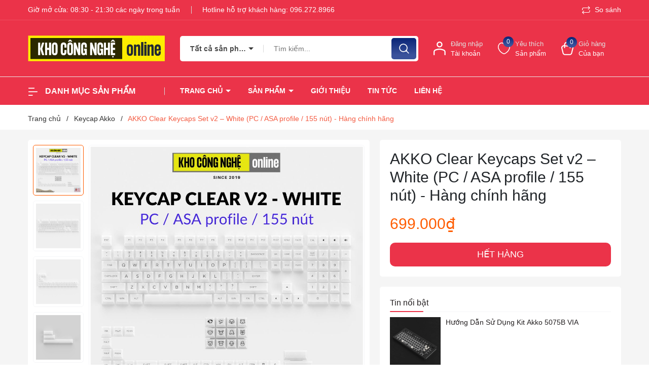

--- FILE ---
content_type: text/css
request_url: https://bizweb.dktcdn.net/100/466/510/themes/878280/assets/index.scss.css?1763105276276
body_size: 3876
content:
.bg-index{background:#f5f5f5}.alert-warning{color:#856404;background-color:#fff3cd;border-color:#ffeeba}.swiper-button-next:after,.swiper-button-prev:after{font-size:16px;font-weight:bold;color:#333}.home-slider .swiper-slide{text-align:center}.home-slider .swiper-button-next:after,.home-slider .swiper-button-prev:after{font-size:20px;color:#000}.section_slider{padding-top:30px}.section_slider .row{margin-left:-10px;margin-right:-10px}.section_slider .slider{padding:0 10px}.section_slider .banner{padding:0 10px}.section_slider .banner .item.thumb-1{margin-bottom:19px}.section_slider img{border-radius:10px}.section_slider .swiper-pagination .swiper-pagination-bullet{width:9px;height:9px;background:transparent;border:1px solid #fff;opacity:1}.section_slider .swiper-pagination .swiper-pagination-bullet.swiper-pagination-bullet-active{background:#fff}.section_slider .swiper-pagination .swiper-pagination-bullet:hover{background:#fff}.section_product_featured{padding:35px 0}.section_product_featured .block-title{position:relative;z-index:99;margin-bottom:45px}.section_product_featured .block-title h2{position:relative;font-size:24px;line-height:35px}.section_product_featured .block-title h2:before{content:"";position:absolute;left:0;bottom:-10px;border-radius:5px;height:3px;width:110px;background:linear-gradient(180deg, var(--gradient1) 0%, var(--gradient1_2) 100%)}.section_product_featured .block-title .view-more{position:absolute;top:10px;right:0}.section_product_featured .block-product{margin:-55px -15px}.section_product_featured .block-product .product-featured-swiper{padding:55px 15px}.section_category{margin-bottom:35px}.section_category .block-title{position:relative;z-index:99;margin-bottom:45px}.section_category .block-title h2{position:relative;font-size:24px;line-height:35px}.section_category .block-title h2:before{content:"";position:absolute;left:0;bottom:-10px;border-radius:5px;height:3px;width:110px;background:linear-gradient(180deg, var(--gradient1) 0%, var(--gradient1_2) 100%)}.section_category .block-content .cate-swiper .swiper-slide{background-color:#fe4739;height:102px;border-radius:10px;display:flex;align-items:center;padding-left:15px;background-repeat:no-repeat}.section_category .block-content .cate-swiper .swiper-slide:nth-child(1){background-color:#ffa914;background-image:url(//bizweb.dktcdn.net/100/466/510/themes/878280/assets/bg_cate1.png?1762425308232)}.section_category .block-content .cate-swiper .swiper-slide:nth-child(2){background-color:#fe4739;background-image:url(//bizweb.dktcdn.net/100/466/510/themes/878280/assets/bg_cate2.png?1762425308232)}.section_category .block-content .cate-swiper .swiper-slide:nth-child(3){background-color:#21b792;background-image:url(//bizweb.dktcdn.net/100/466/510/themes/878280/assets/bg_cate3.png?1762425308232)}.section_category .block-content .cate-swiper .swiper-slide:nth-child(4){background-color:#1e374d;background-image:url(//bizweb.dktcdn.net/100/466/510/themes/878280/assets/bg_cate4.png?1762425308232)}.section_category .block-content .cate-swiper .swiper-slide:nth-child(5){background-color:#288cc7;background-image:url(//bizweb.dktcdn.net/100/466/510/themes/878280/assets/bg_cate5.png?1762425308232)}.section_category .block-content .cate-swiper .swiper-slide:nth-child(6){background-color:#ffa914;background-image:url(//bizweb.dktcdn.net/100/466/510/themes/878280/assets/bg_cate6.png?1762425308232)}.section_category .block-content .cate-swiper .swiper-slide .info{font-size:12px;color:#fff}.section_category .block-content .cate-swiper .swiper-slide .info h3{font-size:14px;margin-bottom:0}.section_category .block-content .cate-swiper .swiper-slide .info h3 a{color:#fff}.section_category .block-content .cate-swiper .swiper-slide .info h3 a:hover{opacity:0.6}.section_deal_hot{margin-bottom:35px;background:linear-gradient(180deg, var(--gradient3) 0%, var(--gradient4) 100%);padding:35px 0 35px}.section_deal_hot .block-title{position:relative;z-index:99;margin-bottom:45px}.section_deal_hot .block-title .timer{position:absolute;top:0;right:0;display:flex;align-items:center}.section_deal_hot .block-title .timer .text{font-size:20px;font-weight:500;margin-right:10px;color:#fff}.section_deal_hot .block-title .timer .time{display:inline-flex;text-align:center;background:linear-gradient(180deg, var(--gradient1) 0%, var(--gradient1_2) 100%);border-radius:10px;padding:6px 15px}.section_deal_hot .block-title .timer .time .doted-timer{color:#fff}.section_deal_hot .block-title .timer .time .lof-labelexpired{color:#fff;position:relative;top:1px}.section_deal_hot .block-title .timer .time .block-timer{display:inline-block;color:#fff;position:relative;padding:0 8px;line-height:initial}.section_deal_hot .block-title .timer .time .block-timer p{font-size:16px;margin-bottom:0;font-weight:bold;display:inline-block;margin-right:3px}.section_deal_hot .block-title .timer .time .block-timer b{font-size:14px}.section_deal_hot .block-title h2{position:relative;font-size:24px;line-height:35px}.section_deal_hot .block-title h2:before{content:"";position:absolute;left:0;bottom:-10px;border-radius:5px;height:3px;width:110px;background:linear-gradient(180deg, var(--gradient1) 0%, var(--gradient1_2) 100%)}.section_deal_hot .block-title h2 a{color:#fff}.section_deal_hot .block-title h2 a:hover{opacity:0.6}.section_deal_hot .block-title .view-more{position:absolute;top:10px;right:0}.section_deal_hot .row{margin:0 -10px}.section_deal_hot .row .col-right{padding:0 10px}.section_deal_hot .row .col-left{padding:0 10px}.section_deal_hot .flashsale__item .product-action .product-thumbnail{position:relative;overflow:hidden;margin-bottom:10px}.section_deal_hot .flashsale__item .product-action .product-thumbnail .image_thumb{padding-bottom:100%;display:block;height:0;position:relative}.section_deal_hot .flashsale__item .product-action .product-thumbnail .image_thumb img{left:50%;top:50%;transform:translate(-50%, -50%);max-width:100%;max-height:100%;width:auto !important;height:auto !important;position:absolute}.section_deal_hot .flashsale__item .product-action .product-thumbnail .image_thumb:before{content:"";width:100%;height:100%;background:#fdfdfd;opacity:0;position:absolute;z-index:2;top:0;left:0}.section_deal_hot .flashsale__item .product-action .product-info{z-index:1;position:relative}.section_deal_hot .flashsale__item .product-action .product-info .product-name{font-size:14px;font-weight:500}.section_deal_hot .flashsale__item .product-action .product-info .product-name a{display:block;color:#444444}.section_deal_hot .flashsale__item .product-action .product-info .product-name a:hover{color:#f45c43}.section_deal_hot .flashsale__item .product-action .product-info .price-box{font-weight:500;font-size:14px;color:#FF5C00;margin-bottom:8px}.section_deal_hot .flashsale__item .product-action .product-info .price-box .compare-price{text-decoration:line-through;font-size:12px;color:#848484}.section_deal_hot .flashsale__item .product-action .specifications{margin-bottom:10px}.section_deal_hot .flashsale__item .product-action .specifications .specifications-content{font-size:13px;color:#848484}.section_deal_hot .flashsale__item .product-action .smart{position:absolute;top:0;left:0;background:#4DB23D;font-size:12px;border-radius:5px;color:#ffff;height:20px;width:45px;text-align:center;display:flex;align-items:center;justify-content:center}.section_deal_hot .flashsale__item .product-action .action button{height:35px;width:100%;border:initial;background:linear-gradient(180deg, var(--gradient1) 0%, var(--gradient1_2) 100%);border-radius:10px;color:#fff;-webkit-transition:all .3s ease;-moz-transition:all .3s ease;-ms-transition:all .3s ease;-o-transition:all .3s ease}.section_deal_hot .flashsale__item .product-action .action button:hover{background:linear-gradient(180deg, var(--gradient3) 0%, var(--gradient4) 100%)}.section_deal_hot .flashsale__item .product-action .action .btn-views.setWishlist svg path{stroke:#7B7B7B}.section_deal_hot .flashsale__item .product-action .action .btn-views.setWishlist.active{background:linear-gradient(180deg, var(--gradient1) 0%, var(--gradient1_2) 100%)}.section_deal_hot .flashsale__item .product-action .action .btn-views.setWishlist.active svg path{stroke:#fff}.section_deal_hot .flashsale__item .product-action .action .btn-views:hover.quick-view svg path{fill:#fff}.section_deal_hot .flashsale__item .product-action .action .btn-views:hover.setWishlist svg path{stroke:#fff}.section_deal_hot .flashsale__item .product-action .action .actions-secondary{z-index:2}.section_deal_hot .flashsale__item .product-action .action .actions-primary{z-index:9;width:auto;border-bottom-right-radius:10px;border-bottom-left-radius:10px;-webkit-transition:all .3s ease;-moz-transition:all .3s ease;-ms-transition:all .3s ease;transition:all .3s ease;width:155px;margin-right:5px}.section_deal_hot .flashsale__item .product-action:hover:before{pointer-events:auto;-webkit-box-shadow:0px 10px 20px 0px rgba(0,0,0,0.05);-moz-box-shadow:0px 10px 20px 0px rgba(0,0,0,0.05);-ms-box-shadow:0px 10px 20px 0px rgba(0,0,0,0.05);box-shadow:0px 10px 20px 0px rgba(0,0,0,0.05);-webkit-transition:all .4s ease;-moz-transition:all .4s ease;-ms-transition:all .4s ease;transition:all .4s ease}.section_deal_hot .flashsale__item .product-action.contact:hover:before{bottom:0}.section_deal_hot .flashsale__item .product-action .thumbs-list-swiper{border-top:1px solid #F1F1F2;padding-top:15px;margin-top:15px}.section_deal_hot .flashsale__item .product-action .thumbs-list-swiper .thumbs-list .thumbs-list-item img{border:1px solid #F1F1F2;border-radius:10px;width:100%;overflow:hidden;height:95px;object-fit:scale-down;padding:5px;text-align:center;display:block;margin:auto}.section_deal_hot .flashsale__item .product-action .thumbs-list-swiper .thumbs-list .thumbs-list-item.active img{border-color:#FF5C00}.section_deal_hot .col-left .product-action .product-thumbnail{margin-bottom:0}.section_deal_hot .deal-hot-swiper{height:100%}.section_deal_hot .swiper-pagination{margin-top:15px;position:initial}.section_deal_hot .swiper-pagination .swiper-pagination-bullet{width:9px;height:9px;border-radius:100%;border:1px solid #fff;background:initial;opacity:1;margin:0 4px}.section_deal_hot .swiper-pagination .swiper-pagination-bullet.swiper-pagination-bullet-active{background:#fff;border-radius:14px;width:37px}.section_deal_hot .swiper-pagination .swiper-pagination-bullet:hover{background:#fff}.flashsale__bottom{display:flex;flex-wrap:wrap-reverse}.flashsale__bottom .flashsale__label{font-size:12px}.flashsale__bottom .flashsale__progressbar{display:block;width:100%;height:10px;background:#ebebeb;margin-bottom:3px;border-radius:9999px;position:relative;overflow:hidden}.flashsale__bottom .flashsale__progressbar.style2{height:18px}.flashsale__bottom .flashsale__progressbar.style2 .flashsale__label{font-size:12px;position:relative;left:0;z-index:2;text-align:center;margin:auto}.flashsale__bottom .flashsale___percent{width:0%;height:100%;background-color:#ff0000;border-radius:99px 0 0 99px;position:absolute;top:0;z-index:1;background-size:40px 40px;-webkit-animation:progress_bar_fill 2s linear infinite;animation:progress_bar_fill 2s linear infinite;background-image:linear-gradient(45deg, rgba(255,255,255,0.25) 25%, transparent 25%, transparent 50%, rgba(255,255,255,0.25) 50%, rgba(255,255,255,0.25) 75%, transparent 75%, transparent)}@keyframes progress_bar_fill{from{background-position:0 0}to{background-position:40px 0}}.sold-module{height:20px;border-radius:10px;background:linear-gradient(to right, #ec1a17, #ffad00)}.sold-module img{left:2px;top:-2px;width:18px}.sold-module .sold{font-size:12px;color:#fff;z-index:2;line-height:normal}.sold-module .remain{background:#ffbda6;right:0;top:0;z-index:1}.section_three_banner .row{margin:0 -10px}.section_three_banner .row .block-item{padding:0 10px}.section_three_banner .row .block-item a img{border-radius:10px}.section_product{margin-top:35px}.section_product .block-title{position:relative;z-index:99;margin-bottom:45px}.section_product .block-title h2{position:relative;font-size:24px;line-height:35px}.section_product .block-title h2:before{content:"";position:absolute;left:0;bottom:-10px;border-radius:5px;height:3px;width:110px;background:linear-gradient(180deg, var(--gradient1) 0%, var(--gradient1_2) 100%)}.section_product .block-title .link-list{position:absolute;top:0px;right:0}.section_product .block-title .link-list a{padding:0 15px;background:transparent;box-shadow:0px 4px 12px rgba(124,124,124,0.19);border-radius:10px;display:inline-block;height:40px;line-height:40px;margin:0 5px}.section_product .block-title .link-list a:hover{background:linear-gradient(180deg, var(--gradient1) 0%, var(--gradient1_2) 100%);color:#fff}.section_product .block-title .view-more{position:absolute;top:10px;right:0}.section_product .row{margin:0 -10px}.section_product .row .col-right{padding:0 10px}.section_product .row .col-right.block-banner a img{border-radius:10px}.section_product .row .col-left{padding:0 10px}.section_product .block-product{margin:-55px -15px}.section_product .block-product .product-1-swiper{padding:55px 15px}.section_product .block-product .product-1-swiper .swiper-pagination{position:initial;margin-top:20px}.section_product .block-product .product-1-swiper .swiper-pagination .swiper-pagination-bullet{width:9px;height:9px;border-radius:100%;border:1px solid #F45C43;background:initial;opacity:1}.section_product .block-product .product-1-swiper .swiper-pagination .swiper-pagination-bullet.swiper-pagination-bullet-active{background:linear-gradient(180deg, var(--gradient1) 0%, var(--gradient1_2) 100%);border-radius:14px;width:37px}.section_product .block-product .product-1-swiper .swiper-pagination .swiper-pagination-bullet:hover{background:linear-gradient(180deg, var(--gradient1) 0%, var(--gradient1_2) 100%)}.section_product .block-product .product-2-swiper{padding:55px 15px}.section_product .block-product .product-2-swiper .swiper-pagination{position:initial;margin-top:20px}.section_product .block-product .product-2-swiper .swiper-pagination .swiper-pagination-bullet{width:9px;height:9px;border-radius:100%;border:1px solid #F45C43;background:initial;opacity:1}.section_product .block-product .product-2-swiper .swiper-pagination .swiper-pagination-bullet.swiper-pagination-bullet-active{background:linear-gradient(180deg, var(--gradient1) 0%, var(--gradient1_2) 100%);border-radius:14px;width:37px}.section_product .block-product .product-2-swiper .swiper-pagination .swiper-pagination-bullet:hover{background:linear-gradient(180deg, var(--gradient1) 0%, var(--gradient1_2) 100%)}.section_product .block-product .product-3-swiper{padding:55px 15px}.section_product .block-product .product-3-swiper .swiper-pagination{position:initial;margin-top:20px}.section_product .block-product .product-3-swiper .swiper-pagination .swiper-pagination-bullet{width:9px;height:9px;border-radius:100%;border:1px solid #F45C43;background:initial;opacity:1}.section_product .block-product .product-3-swiper .swiper-pagination .swiper-pagination-bullet.swiper-pagination-bullet-active{background:linear-gradient(180deg, var(--gradient1) 0%, var(--gradient1_2) 100%);border-radius:14px;width:37px}.section_product .block-product .product-3-swiper .swiper-pagination .swiper-pagination-bullet:hover{background:linear-gradient(180deg, var(--gradient1) 0%, var(--gradient1_2) 100%)}.section_blog{padding:35px 0}.section_blog .block-title{position:relative;z-index:99;margin-bottom:45px}.section_blog .block-title h2{position:relative;font-size:24px;line-height:35px}.section_blog .block-title h2:before{content:"";position:absolute;left:0;bottom:-10px;border-radius:5px;height:3px;width:110px;background:linear-gradient(180deg, var(--gradient1) 0%, var(--gradient1_2) 100%)}.section_blog .block-blog .item-blog .block-thumb{margin-bottom:15px}.section_blog .block-blog .item-blog .block-thumb .thumb{padding-bottom:56%;display:block;height:0;position:relative}.section_blog .block-blog .item-blog .block-thumb .thumb img{left:50%;top:50%;transform:translate(-50%, -50%);max-width:100%;max-height:100%;object-fit:cover;width:100% !important;height:100% !important;position:absolute}.section_blog .block-blog .item-blog .block-content h3{font-size:18px;min-height:50px}.section_blog .block-blog .item-blog .block-content h3 a{color:#393939;overflow:hidden;display:-webkit-box;-webkit-line-clamp:2;-webkit-box-orient:vertical}.section_blog .block-blog .item-blog .block-content h3 a:hover{color:#f45c43}.section_blog .block-blog .item-blog .block-content .post{margin-bottom:10px}.section_blog .block-blog .item-blog .block-content .post .time-post{display:inline-block;color:#7B7B7B;font-size:13px;margin-right:15px}.section_blog .block-blog .item-blog .block-content .post .time-post svg{width:15px;height:initial;position:relative;top:-2px;margin-right:3px}.section_blog .block-blog .item-blog .block-content p{font-size:14px;color:#4D555D;text-align:justify}.section_blog .block-right .block-content{background:linear-gradient(180deg, var(--gradient3) 0%, var(--gradient4) 100%);border-radius:10px;padding:40px 30px;text-align:center}.section_blog .block-right .review-swiper .thumb img{border-radius:100%}.section_blog .block-right .review-swiper .info{margin-top:15px}.section_blog .block-right .review-swiper .info h3{font-size:15px;font-weight:500;color:#fff}.section_blog .block-right .review-swiper .info .des{font-size:14px;line-height:24px;color:#fff}.section_blog .block-right .review-swiper .swiper-pagination{margin-top:15px;position:initial}.section_blog .block-right .review-swiper .swiper-pagination .swiper-pagination-bullet{width:9px;height:9px;border-radius:100%;border:1px solid #fff;background:initial;opacity:1;margin:0 4px}.section_blog .block-right .review-swiper .swiper-pagination .swiper-pagination-bullet.swiper-pagination-bullet-active{background:#fff;border-radius:14px;width:37px}.section_blog .block-right .review-swiper .swiper-pagination .swiper-pagination-bullet:hover{background:#fff}@media (max-width: 1199px) and (min-width: 991px){.section_product .row .col-left{-ms-flex:0 0 59%;flex:0 0 59%;max-width:59%}.section_product .row .col-right{-ms-flex:0 0 41%;flex:0 0 41%;max-width:41%}.section_deal_hot .deal-hot-swiper{margin-top:20px}}@media (max-width: 1199px){.section_deal_hot .deal-hot-swiper .product-action{height:initial}.section_deal_hot .deal-hot-swiper .product-action .action .btn-views.quick-view{display:none}}@media (max-width: 991px) and (min-width: 767px){.section_slider .banner .item.thumb-1{margin-bottom:18px}.section_slider .banner .item.thumb-3 img{height:258px}.section_deal_hot .row .col-right{margin-top:20px}.section_deal_hot .block-title .timer{top:2px}.section_deal_hot .block-title .timer .text{font-size:16px}.section_product.section_product_1 .block-title,.section_product.section_product_2 .block-title{margin-bottom:20px}.section_product.section_product_1 .block-title .link-list,.section_product.section_product_2 .block-title .link-list{position:relative;display:-webkit-flex;display:-ms-flexbox;display:flex !important;overflow-x:auto;overflow-y:hidden;-webkit-overflow-scrolling:touch;justify-content:unset;width:100%;margin-top:25px}.section_product.section_product_1 .block-title .link-list a,.section_product.section_product_2 .block-title .link-list a{flex-shrink:0;box-shadow:initial;margin:0 5px 0 0;color:#fff;background:linear-gradient(180deg, var(--gradient1) 0%, var(--gradient1_2) 100%)}}@media (max-width: 767px){.section_deal_hot .row .col-right{margin-top:20px}.section_deal_hot .product-deal-hot-one .item .product-info{margin-top:15px}.section_deal_hot .block-title{margin-bottom:20px}.section_deal_hot .block-title h2{font-size:19px}.section_deal_hot .block-title .timer{position:initial;margin-top:25px}.section_deal_hot .block-title .timer .text{display:none}.section_deal_hot .block-title .timer .time{padding:6px 5px}.section_three_banner .row{display:-webkit-flex;display:-ms-flexbox;display:flex;overflow-x:auto;overflow-y:hidden;-webkit-overflow-scrolling:touch;flex-direction:unset;-webkit-flex-flow:unset;flex-flow:unset;-webkit-justify-content:unset;justify-content:unset;-webkit-align-items:unset;align-items:unset}.section_three_banner .row .block-item{-ms-flex:0 0 205px;flex:0 0 205px;max-width:205px;min-width:205px}.section_slider .banner{margin-top:20px}.section_slider .banner .item.thumb-1{margin-bottom:14px}}@media (max-width: 767px) and (max-width: 320px){.section_slider .banner .item.thumb-1{margin-bottom:11px}}@media (max-width: 767px){.section_blog .block-title{margin-bottom:30px}.section_blog .block-title h2{font-size:19px}.section_blog .block-right .block-content{padding:25px 30px}.section_product_featured .block-title{margin-bottom:30px}.section_product_featured .block-title h2{font-size:19px}.section_category .block-title{margin-bottom:30px}.section_category .block-title h2{font-size:19px}.section_product .block-title h2{font-size:19px}.section_product.section_product_3 .block-title{margin-bottom:30px}.section_product.section_product_1 .block-title,.section_product.section_product_2 .block-title{margin-bottom:20px}.section_product.section_product_1 .block-title .link-list,.section_product.section_product_2 .block-title .link-list{position:relative;display:-webkit-flex;display:-ms-flexbox;display:flex !important;overflow-x:auto;overflow-y:hidden;-webkit-overflow-scrolling:touch;justify-content:unset;width:100%;margin-top:25px}.section_product.section_product_1 .block-title .link-list a,.section_product.section_product_2 .block-title .link-list a{flex-shrink:0;box-shadow:initial;margin:0 5px 0 0;color:#fff;background:linear-gradient(180deg, var(--gradient1) 0%, var(--gradient1_2) 100%)}}


--- FILE ---
content_type: text/css
request_url: https://bizweb.dktcdn.net/100/466/510/themes/878280/assets/product_style.scss.css?1763105276276
body_size: 5280
content:
.bread-crumb{margin-bottom:0}.title-product{font-size:30px;font-weight:500;margin:0px 0px 15px;line-height:36px}.reviews_details_product{margin-bottom:15px}.config-group-container{clear:both;margin-bottom:12px}.config-group-holder.d-flex{display:-ms-flexbox !important;display:flex !important}.config-group-holder.flex-wrap{-ms-flex-wrap:wrap !important;flex-wrap:wrap !important}.config-group-holder a{margin:0 8px 8px 0;border:1px solid #ccc;border-radius:5px;padding:10px;width:calc(100% / 3 - 6px);text-align:center;background:#f5f5f5;float:left}@media (min-width: 1200px){.config-group-holder a:nth-child(3n){margin-right:0}}@media (max-width: 991px) and (min-width: 768px){.config-group-holder a:nth-child(3n){margin-right:0}}.config-group-holder a .name{display:block}.config-group-holder a .name .radioo{width:12px;height:12px;display:inline-block;border:1px solid #ccc;border-radius:50%;margin-right:2px;position:relative;top:1px}.config-group-holder a.current{border-color:#e6484a;color:#333;background:#fffaeb;background-image:url(//bizweb.dktcdn.net/100/466/510/themes/878280/assets/select-pro.png?1762425308232);background-repeat:no-repeat;background-position:right bottom}.config-group-holder a.current .name .radioo{background-image:url(//bizweb.dktcdn.net/100/466/510/themes/878280/assets/check.png?1762425308232);background-repeat:no-repeat;background-size:100%;background-position:center;border:none}.config-group-holder a:hover{border-color:#e6484a;background-color:#fffaeb}.config-group-holder a>*{word-break:break-word}.config-group-holder a .config-price{color:#ff5c00;font-weight:bold}@media (max-width: 1199px) and (min-width: 992px){.config-group-holder a{width:calc(100% / 2 - 6px)}.config-group-holder a:nth-child(2n){margin-right:0}}@media (max-width: 480px){.config-group-holder a{width:calc(100% / 2 - 6px)}.config-group-holder a:nth-child(2n){margin-right:0}}.details-pro{padding:20px;background:#fff;border-radius:5px}.details-pro .sapo-product-reviews-badge{margin-bottom:10px}.product-image-block{background:#fff;padding:10px;border-radius:5px}.product-image-block .swiper-image{position:relative}@media (min-width: 767px){.product-image-block .swiper-image{display:-ms-flexbox;display:flex;-ms-flex-wrap:wrap;flex-wrap:wrap}}.product-image-block .product-reviews-wish{position:absolute;bottom:10px;right:10px;z-index:999}.product-image-block .product-reviews-wish .setWishlist svg path{stroke:#ff5c00}.product-image-block .product-reviews-wish .setWishlist.active svg path{fill:#ff5c00}@media (min-width: 1199px){.product-image-block .gallery-thumbs{-ms-flex:0 0 100px;flex:0 0 100px;max-width:100px;order:1;margin-right:10px;height:540px}}@media (min-width: 991px) and (max-width: 1199px){.product-image-block .gallery-thumbs{-ms-flex:0 0 100px;flex:0 0 75px;max-width:75px;order:1;margin-right:10px;height:415px}.product-image-block .gallery-thumbs .swiper-slide{height:75px !important}}@media (min-width: 767px) and (max-width: 991px){.product-image-block .gallery-thumbs{-ms-flex:0 0 100px;flex:0 0 100px;max-width:100px;order:1;margin-right:10px;height:540px}}@media (max-width: 767px){.product-image-block .gallery-thumbs{margin-top:10px}}.product-image-block .border{border:1px solid #f5f6f8;border-radius:5px;padding:10px;position:relative}.product-image-block .border .product-image-btn{position:absolute;bottom:10px;left:10px;z-index:9}.product-image-block .btn-product{justify-content:space-between;margin-top:10px}.product-image-block .btn-product .swiper-prenext .swiper-button-next,.product-image-block .btn-product .swiper-prenext .swiper-button-prev{position:initial;display:inline-block;margin-top:initial;background:initial;width:initial;height:initial}.product-image-block .btn-product .swiper-prenext .swiper-button-next:after,.product-image-block .btn-product .swiper-prenext .swiper-button-prev:after{width:30px;height:30px;display:block;text-align:center;line-height:28px;border-radius:5px;font-size:15px;color:#b1abaa;border:1px solid #f5f6f8}.product-image-block .btn-product .swiper-prenext .swiper-button-next:hover:after,.product-image-block .btn-product .swiper-prenext .swiper-button-prev:hover:after{color:var(--pricecolor);border-color:var(--pricecolor)}.product-image-block .btn-product .space-x-2 #playvideo{display:inline-block;margin-left:5px}.product-image-block .btn-product .space-x-2 a{height:30px;display:inline-block;border:1px solid var(--pricecolor);line-height:28px;padding:0 8px;border-radius:5px;color:var(--pricecolor)}.product-image-block .btn-product .space-x-2 a svg{width:18px;height:18px;margin-right:3px;margin-top:-1px}.product-image-block .btn-product .space-x-2 a svg path{stroke:var(--pricecolor)}.product-image-block .btn-product .space-x-2 a:hover{opacity:0.6}.product-image-block .btn-product .space-x-2 .pd-compare-product-add{position:relative}.product-image-block .btn-product .space-x-2 .pd-compare-product-add:after{content:"So sánh";margin-left:5px}.product-image-block .btn-product .space-x-2 .pd-compare-product-add svg{margin-right:0}.product-image-block .btn-product .space-x-2 .pd-compare-product-add svg path{fill:var(--pricecolor)}.product-image-block .btn-product .space-x-2 .pd-compare-product-add.active{background:var(--pricecolor);color:#fff}.product-image-block .btn-product .space-x-2 .pd-compare-product-add.active svg path{fill:#fff}.gallery-top{display:block;border:1px solid #f5f6f8;border-radius:5px}@media (min-width: 767px){.gallery-top{flex:1;order:2}}@media (min-width: 1199px){.gallery-top{height:540px}}@media (min-width: 991px) and (max-width: 1199px){.gallery-top{height:415px}}@media (min-width: 767px) and (max-width: 991px){.gallery-top{height:540px}}.gallery-top .swiper-slide{padding-bottom:100%;display:block;height:0}.gallery-top .swiper-slide img{left:50%;top:50%;transform:translate(-50%, -50%);max-width:99%;max-height:100%;width:auto !important;height:auto !important;position:absolute}.gallery-thumbs .swiper-slide{border:1px solid #f5f6f8;cursor:pointer;background:#fff;padding:5px;border-radius:5px}.gallery-thumbs .swiper-slide .p-100{padding-bottom:100%;height:0;position:relative}.gallery-thumbs .swiper-slide .p-100 img{left:50%;top:50%;transform:translate(-50%, -50%);max-width:100%;max-height:100%;width:auto !important;height:auto !important;position:absolute}.gallery-thumbs .swiper-slide.swiper-slide-thumb-active{border-color:#ff5c00}.gallery-thumbs .swiper-slide:hover{border-color:#ff5c00}.gallery-thumbs .swiper-button-next,.gallery-thumbs .swiper-button-prev{background:initial !important}.gallery-thumbs .swiper-button-next:after,.gallery-thumbs .swiper-button-prev:after{font-size:10px;font-weight:bold;background:#fff;width:20px;height:40px;text-align:center;line-height:40px;color:#333;box-shadow:0 0 4px 0 rgba(0,0,0,0.2)}.gallery-thumbs .swiper-button-next:hover:after,.gallery-thumbs .swiper-button-prev:hover:after{color:#ff5c00}.gallery-thumbs .swiper-button-next{right:0px;width:initial}.gallery-thumbs .swiper-button-next:after{border-radius:100px 0 0 100px;padding-left:4px}.gallery-thumbs .swiper-button-prev{left:0;width:initial}.gallery-thumbs .swiper-button-prev:after{border-radius:0 100px 100px 0;padding-right:4px}.layout-product{background:#f5f5f5;padding:20px 0 0}.layout-product .price-box{margin-bottom:15px}.layout-product .price-box .special-price{font-size:30px;font-weight:500;color:var(--pricecolor)}.layout-product .price-box .old-price{color:#acacac;font-size:16px}.layout-product .inventory_quantity{font-size:14px;margin-bottom:10px}.layout-product .inventory_quantity .a-stock{color:#ff5c00}.layout-product .inventory_quantity .a-vendor{color:#ff5c00}.layout-product .swatch{display:flex;margin-bottom:15px}.layout-product .swatch .header{margin-top:6px;text-align:left;min-width:100px;font-weight:700;float:left}.layout-product .swatch input{display:none}.layout-product .swatch label{float:left;min-width:35px !important;height:35px !important;margin:0;border:#ccc 1px solid;background-color:#fff;font-size:13px;text-align:center;line-height:35px;white-space:nowrap;padding:0;border-radius:5px;cursor:pointer}.layout-product .swatch-element label{padding:0 5px}.layout-product .swatch-element label .img-check{display:none}.layout-product .color.swatch-element label{padding:0 5px}.layout-product .swatch input:checked+label{background:transparent;color:#333;border:1px solid #e6484a}.layout-product .swatch input:checked+label .img-check{display:inline-block;position:absolute;bottom:0;right:0}.layout-product .swatch .color input:checked+label{position:relative;border:1px solid #ff5c00}.layout-product .swatch .color input:checked+label:after{content:"\f00c";font-family:FontAwesome;display:none}.layout-product .swatch .color .has-thumb{position:relative}.layout-product .swatch .color .has-thumb .ant-swatch{max-height:30px;position:relative;top:-2px;left:-3px}.layout-product .swatch .swatch-element{float:left;-webkit-transform:translateZ(0);-webkit-font-smoothing:antialiased;margin:0px 5px 5px 0;position:relative}.layout-product .crossed-out{position:absolute;width:100%;height:100%;left:0;top:0}.layout-product .swatch .swatch-element .crossed-out{display:none}.layout-product .swatch .swatch-element.soldout .crossed-out{display:block}.layout-product .swatch .swatch-element.soldout label{filter:alpha(opacity=60);-khtml-opacity:0.6;-moz-opacity:0.6;opacity:0.6}.layout-product .swatch .tooltip{text-align:center;background:#ff5c00;color:#fff;bottom:100%;padding:10px;display:block;position:absolute;width:100px;left:-35px;margin-bottom:15px;filter:alpha(opacity=0);-khtml-opacity:0;-moz-opacity:0;opacity:0;visibility:hidden;-webkit-transform:translateY(10px);-moz-transform:translateY(10px);-ms-transform:translateY(10px);-o-transform:translateY(10px);transform:translateY(10px);-webkit-transition:all .25s ease-out;-moz-transition:all .25s ease-out;-ms-transition:all .25s ease-out;-o-transition:all .25s ease-out;transition:all .25s ease-out;-webkit-box-shadow:2px 2px 6px rgba(0,0,0,0.28);-moz-box-shadow:2px 2px 6px rgba(0,0,0,0.28);-ms-box-shadow:2px 2px 6px rgba(0,0,0,0.28);-o-box-shadow:2px 2px 6px rgba(0,0,0,0.28);box-shadow:2px 2px 6px rgba(0,0,0,0.28);z-index:10000;-moz-box-sizing:border-box;-webkit-box-sizing:border-box;box-sizing:border-box;border-radius:5px}.layout-product .swatch .tooltip:before{bottom:-20px;content:" ";display:block;height:20px;left:0;position:absolute;width:100%}.layout-product .swatch .tooltip:after{border-left:solid transparent 10px;border-right:solid transparent 10px;border-top:solid #ff5c00 10px;bottom:-10px;content:" ";height:0;left:50%;margin-left:-13px;position:absolute;width:0}.layout-product .swatch .swatch-element:hover .tooltip{filter:alpha(opacity=100);-khtml-opacity:1;-moz-opacity:1;opacity:1;visibility:visible;-webkit-transform:translateY(0px);-moz-transform:translateY(0px);-ms-transform:translateY(0px);-o-transform:translateY(0px);transform:translateY(0px)}.layout-product .swatch.error{background-color:#E8D2D2 !important;color:#333 !important;padding:1em;border-radius:5px}.layout-product .swatch.error p{margin:0.7em 0}.layout-product .swatch.error p:first-child{margin-top:0}.layout-product .swatch.error p:last-child{margin-bottom:0}.layout-product .swatch.error code{font-family:monospace}.layout-product .selector-wrapper{display:none !important}.layout-product .button_actions .add_to_cart{border:initial;padding:10px 20px;background:linear-gradient(180deg, var(--gradient1) 0%, var(--gradient1_2) 100%);border-radius:10px;color:#fff;width:100%}.layout-product .button_actions .add_to_cart span{display:block;text-transform:uppercase;font-weight:500;font-size:18px}.layout-product .button_actions .add_to_cart:hover{background:linear-gradient(180deg, var(--gradient3) 0%, var(--gradient4) 78.65%)}.layout-product .button_actions .group-button{display:flex;flex-wrap:wrap;width:100%;margin-top:10px}.layout-product .button_actions .group-button a{border:initial;padding:10px 20px;background:linear-gradient(180deg, var(--gradient3) 0%, var(--gradient4) 78.65%);border-radius:10px;color:#fff;width:calc(50% - 5px);text-align:center}.layout-product .button_actions .group-button a span{display:block;text-transform:uppercase;font-weight:500;font-size:18px}.layout-product .button_actions .group-button a:nth-child(1){margin-right:10px}.layout-product .button_actions .group-button a:hover{background:linear-gradient(180deg, var(--gradient1) 0%, var(--gradient1_2) 100%)}.layout-product .button_actions .btn-soldout{border:initial;padding:10px 20px;background:linear-gradient(180deg, var(--gradient1) 0%, var(--gradient1_2) 100%);border-radius:10px;color:#fff;margin-top:0;width:100%;text-transform:uppercase;font-weight:500;font-size:18px}.layout-product .button_actions .btn-soldout:hover{background:linear-gradient(180deg, var(--gradient3) 0%, var(--gradient4) 78.65%)}.layout-product .flex-quantity{font-size:14px}.layout-product .flex-quantity .custom-btn-number{display:flex;align-items:center;margin-bottom:20px}.layout-product .flex-quantity .custom-btn-number label{min-width:100px;margin-bottom:0;font-weight:700}.layout-product .input_number_product{width:80px;margin-right:10px;position:relative}.layout-product .input_number_product .btn_num{border:initial;width:25px;position:absolute;right:0;top:0;text-align:center;height:35px;cursor:pointer;background:initial;padding:initial}.layout-product .input_number_product .btn_num.num_1{bottom:0;top:initial;left:0}.layout-product .input_number_product input{width:100%;height:35px;border:solid 1px #ccc;text-align:center;font-size:13px;border-radius:5px}.sidebar-product .policy{border:1px solid #EAEAEA;border-radius:10px;padding:15px}.sidebar-product .policy .item{display:flex;flex-wrap:wrap;margin-bottom:15px;align-items:center}.sidebar-product .policy .item .icon{width:50px}.sidebar-product .policy .item .text{width:calc(100% - 50px);padding-left:10px;color:#444444;font-size:13px;text-align:justify}.sidebar-product .policy .item:last-child{margin-bottom:0}.support-product{margin-top:20px}.support-product ul{padding-left:15px}.support-product ul li{color:#444444}.support-product ul li a{color:#f45c43}.blog-bar{background:#fff;border-radius:5px;padding:20px;margin-top:20px}.blog-bar .title{font-size:16px;font-weight:500;margin-bottom:10px;border-bottom:1px solid #f5f6f8;color:#303030;padding-bottom:5px;position:relative}.blog-bar .title:before{content:"";width:66px;height:2px;background:linear-gradient(180deg, var(--gradient1) 0%, var(--gradient1_2) 100%);border-radius:5px;position:absolute;left:0;bottom:-1px}.blog-bar .c-new{display:flex;margin-bottom:10px}.blog-bar .c-new:last-child{margin-bottom:0}.blog-bar .c-new .c-new__img{width:100px}.blog-bar .c-new .c-new__info{width:calc(100% - 100px);padding-left:10px}.blog-bar .c-new .c-new__info a{overflow:hidden;display:-webkit-box;-webkit-line-clamp:2;-webkit-box-orient:vertical}.km-hot{background:#F5F5F5;border-radius:10px;padding:20px;margin-bottom:20px}.km-hot .title_km{font-size:16px;line-height:23px;text-transform:uppercase;margin-bottom:15px}.km-hot .title_km span{background:linear-gradient(180deg, var(--gradient1) 0%, var(--gradient1_2) 100%);border-radius:10px;font-weight:500;line-height:23px;text-transform:uppercase;color:#fff;padding:7px 15px;display:inline-block}.km-hot .title_km span svg{margin-right:6px;display:inline-block;margin-top:-5px}.km-hot .box-promotion{font-size:13px}.km-hot .box-promotion p{margin-bottom:0}.km-hot .box-promotion ul{margin-top:5px;padding-left:15px;margin-bottom:0}.km-hot .box-promotion ul li{margin-bottom:5px}.km-hot .box-promotion ul li:last-child{margin-bottom:0}.group-product{margin-top:50px;margin-bottom:40px}.product-tab{border-radius:5px;padding:20px;background:#fff;margin-top:20px}.product-tab .tabs-title{padding:0;margin:0 0 20px;list-style:none;display:flex;border-bottom:1px solid #f5f6f8;color:#303030;padding-bottom:5px;position:relative}.product-tab .tabs-title:before{content:"";width:66px;height:2px;background:linear-gradient(180deg, var(--gradient1) 0%, var(--gradient1_2) 100%);border-radius:5px;position:absolute;left:0;bottom:-1px}.product-tab .tab-link{cursor:pointer}.product-tab .tab-link h3{padding:0;margin:0;text-transform:uppercase;font-size:16px;font-weight:500}.product-tab .tab-content{opacity:0;visibility:hidden;height:0;overflow:hidden}.product-tab .tab-content.active{opacity:1;visibility:visible;height:auto}.product-reviews{background:#fff;border-radius:5px;padding:20px;margin-top:20px}.product-reviews .title h2{margin:0 0 20px;border-bottom:1px solid #f5f6f8;color:#303030;padding-bottom:5px;position:relative;text-transform:uppercase;font-size:16px;font-weight:500}.product-reviews .title h2:before{content:"";width:66px;height:2px;background:linear-gradient(180deg, var(--gradient1) 0%, var(--gradient1_2) 100%);border-radius:5px;position:absolute;left:0;bottom:-1px}.productRelate{margin-top:40px;background:linear-gradient(180deg, var(--gradient3) 0%, var(--gradient4) 78.65%);padding:40px 0 60px}.productRelate .block-title{position:relative;z-index:99;margin-bottom:45px}.productRelate .block-title h2{position:relative;font-size:24px;line-height:35px}.productRelate .block-title h2:before{content:"";position:absolute;left:0;bottom:-10px;border-radius:5px;height:3px;width:110px;background:linear-gradient(180deg, var(--gradient1) 0%, var(--gradient1_2) 100%)}.productRelate .block-title h2 a{color:#fff}.productRelate .block-title .view-more{position:absolute;top:10px;right:0}.productRelate .swiper-button-next:after,.productRelate .swiper-button-prev:after{font-size:14px;color:#333}.productRelate .swiper-button-next,.productRelate .swiper-button-prev{background:initial}.specifications{background:#fff;border-radius:5px;padding:20px;margin-top:20px}.specifications .fs-dttop{padding:0;margin:0 0 20px;list-style:none;display:flex;border-bottom:1px solid #f5f6f8;color:#303030;padding-bottom:5px;position:relative;font-size:16px;text-transform:uppercase}.specifications .fs-dttop:before{content:"";width:66px;height:2px;background:linear-gradient(180deg, var(--gradient1) 0%, var(--gradient1_2) 100%);border-radius:5px;position:absolute;left:0;bottom:-1px}.specifications .fs-tsright{max-height:280px;overflow:hidden;line-height:1.3}.specifications .fs-tsright table{border:none;margin-bottom:0;width:100% !important}.specifications .fs-tsright table tr:nth-of-type(odd){background-color:rgba(0,0,0,0.05)}.specifications .fs-tsright table tr td{border:#ffdead;padding:9px;font-size:13px}.specifications .fs-tsright table tr td:first-child{width:115px}.specifications .fs-tsright table tr td p{margin-bottom:0}.specifications .fs-tsright ul{padding:0;max-height:280px;overflow:hidden}.specifications .fs-tsright ul li{display:table;width:100%;padding:4px 0;font-size:13px;border-bottom:1px solid #f5f6f8}.specifications .fs-tsright ul li label,.specifications .fs-tsright ul li strong{width:225px;color:#9C9C9C;padding-right:6px;display:table-cell !important;vertical-align:top;font-weight:normal}.specifications .fs-tsright ul li span{color:#3d3d3d;display:table-cell;vertical-align:top}.specifications .fs-tsright ul li:last-child{border-bottom:initial}.specifications button.btn-primary{cursor:pointer;display:block;height:40px;text-align:center;font-size:14px;color:#ff5c00;border-radius:3px;background-color:#fff;border:solid 1px #ff5c00;width:100%;margin-top:5px}.specifications button.btn-primary:hover,.specifications button.btn-primary:focus{color:#fff;border:solid 1px #ff5c00;background-color:#ff5c00}@media (min-width: 767px){.specifications .modal-dialog{max-width:550px}}.specifications .modal-header{padding:15px;border-bottom:1px solid #e5e5e5;background-color:#fff}.specifications .modal-header .modal-title{padding:0;min-height:unset;color:#404040;font-size:18px;line-height:normal;margin:0}.specifications .modal-header .close{z-index:2;position:absolute;right:10px;border:initial;background:initial}.specifications .modal-body ul{padding:0}.specifications .modal-body ul li{display:table;width:100%;padding:10px 0;border-bottom:1px solid #f5f6f8}.specifications .modal-body ul li label,.specifications .modal-body ul li strong{width:180px;display:table-cell !important;vertical-align:middle;line-height:18px;font-weight:500}@media (max-width: 480px){.specifications .modal-body ul li label,.specifications .modal-body ul li strong{width:150px}}#specifications{z-index:9999}#specifications.active{overflow-x:hidden;overflow-y:auto}#specifications .modal-dialog{margin:25px auto;-webkit-transform:none;transform:none;z-index:9999}#specifications .specifications-overlay{position:fixed;top:0;left:0;z-index:1040;width:100vw;height:100vh;background-color:#000;opacity:.5}#specifications table{border:none;margin-bottom:0;width:100% !important}#specifications table tr:nth-of-type(odd){background-color:rgba(0,0,0,0.05)}#specifications table td:first-child{width:115px}#specifications table td{border:navajowhite;padding:9px;font-size:13px}#specifications table td p{margin-bottom:0}.read-more{position:relative;text-align:center}.read-more.more{padding-top:15px}.read-more:before{background-color:rgba(255,255,255,0.6);display:block;content:"";height:120px;position:absolute;top:-120px;width:100%;left:0}.read-more span{width:134px;height:40px;line-height:38px;display:inline-block;cursor:pointer;border-radius:3px;text-align:center;font-size:14px;color:#ff5c00;border-radius:3px;background-color:#fff;border:solid 1px #ff5c00}.read-more span svg{padding-left:5px;width:12px;height:12px;margin-top:-2px}.read-more span:hover{background:#f45c43;border-color:#f45c43;color:#fff}.read-more span:hover i{color:#fff}.content_extab{opacity:0;visibility:hidden;height:0;overflow:hidden}.content_extab.current{opacity:1;visibility:visible;height:auto}@media (min-width: 991px){.col-left{padding-right:10px;padding-left:10px}.col-right{padding-right:10px;padding-left:10px}.margin-am-10{margin-right:-10px;margin-left:-10px}}@media (min-width: 1199px){.gallery-thumbs{z-index:99;width:100%}}@media (max-width: 1199px){.layout-product .button_actions .add_to_cart{font-size:13px}.layout-product .button_actions .add_to_cart span{font-size:15px}.layout-product .button_actions .group-button a{padding:10px 5px;font-size:13px}.layout-product .button_actions .group-button a span{font-size:15px;font-size:13px}}@media (max-width: 767px){.specifications .fs-tsright ul li strong{width:135px}.product-image-block{margin-bottom:10px}.product-image-block .btn-product{display:block !important;text-align:center}.product-image-block .btn-product .swiper-prenext{margin-bottom:10px}.details-pro{padding:10px}.km-hot{padding:10px}.product-tab .tabs-title{display:block}.productRelate .block-title h2{font-size:24px}.title-product{margin-top:15px}.product-tab{padding:10px;margin-top:10px}.product-reviews{padding:10px;margin-top:10px}.blog-bar{padding:10px;margin-top:10px}.specifications{padding:10px;margin-top:10px}.layout-product .flex-quantity{display:block}.layout-product .input_number_product{width:100%}.layout-product .button_actions .add_to_cart{margin-top:15px;width:100%}.layout-product .button_actions .add_to_cart{padding:10px}.layout-product .button_actions .group-button a{width:100%}.layout-product .button_actions .group-button a:nth-child(1){margin-right:0;margin-bottom:10px}.layout-product .inventory_quantity .line{display:none}.layout-product .inventory_quantity .mb-break{display:block}}


--- FILE ---
content_type: text/css
request_url: https://bizweb.dktcdn.net/100/466/510/themes/878280/assets/font.scss.css?1763105276276
body_size: -51
content:
@font-face{font-family:"Roboto",sans-serif;src:url(//bizweb.dktcdn.net/100/466/510/themes/878280/assets/roboto-regular.ttf?1762425308232);font-weight:400;font-display:swap}
